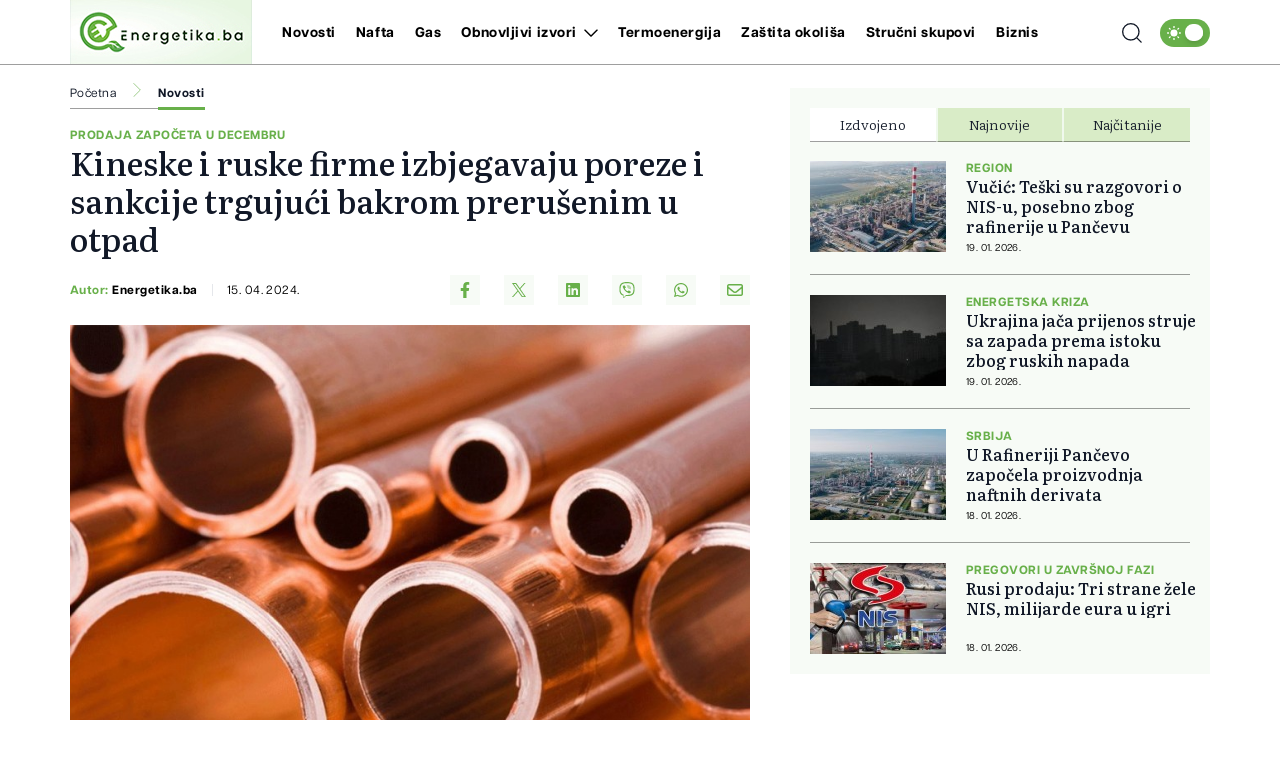

--- FILE ---
content_type: text/html; charset=utf-8
request_url: https://www.google.com/recaptcha/api2/aframe
body_size: 258
content:
<!DOCTYPE HTML><html><head><meta http-equiv="content-type" content="text/html; charset=UTF-8"></head><body><script nonce="RDiIlSXn0OkiAp7oUsEVSA">/** Anti-fraud and anti-abuse applications only. See google.com/recaptcha */ try{var clients={'sodar':'https://pagead2.googlesyndication.com/pagead/sodar?'};window.addEventListener("message",function(a){try{if(a.source===window.parent){var b=JSON.parse(a.data);var c=clients[b['id']];if(c){var d=document.createElement('img');d.src=c+b['params']+'&rc='+(localStorage.getItem("rc::a")?sessionStorage.getItem("rc::b"):"");window.document.body.appendChild(d);sessionStorage.setItem("rc::e",parseInt(sessionStorage.getItem("rc::e")||0)+1);localStorage.setItem("rc::h",'1768936581571');}}}catch(b){}});window.parent.postMessage("_grecaptcha_ready", "*");}catch(b){}</script></body></html>